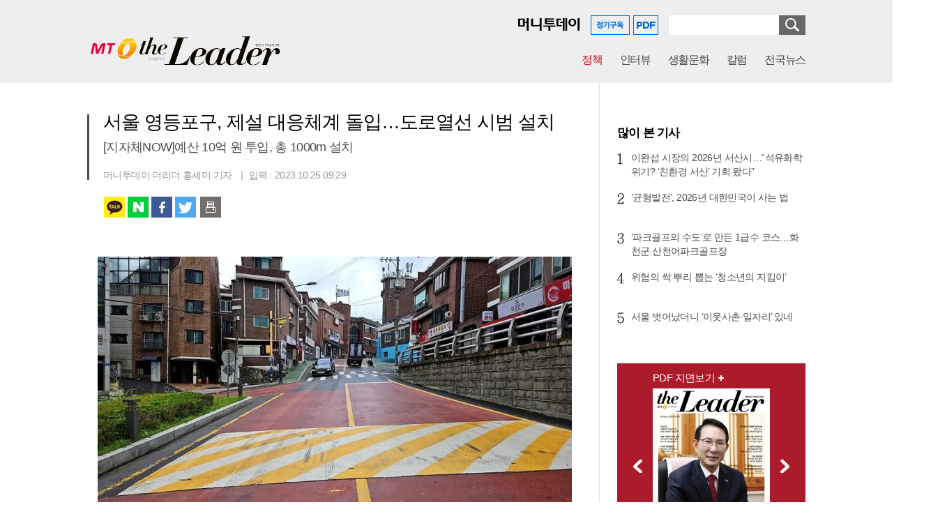

--- FILE ---
content_type: text/html; charset=EUC-KR
request_url: https://theleader.mt.co.kr/articleView.html?no=2023102509187854940&
body_size: 10294
content:
<!doctype html>
<html lang="ko">
<head>

    
    <meta charset="euc-kr">
    <meta http-equiv="Content-Type" content="text/html; charset=euc-kr">
    <meta http-equiv="X-UA-Compatible" content="IE=Edge">
    <meta name="naver-site-verification" content="035afc988fbab197dfbcc8eb6b3e5f377be860a7" />

    <!--2018-02-14 메타정보추가-->
    <meta name="google-site-verification" content="WuLUTXEblSMrqWS9ZNpvZSWQ4joR_IRkDt1BOX0v1i8"/>

    <meta property="og:image:width" content="1200"/>
    <meta property="og:image:height" content="630"/>

    
    <title>서울 영등포구, 제설 대응체계 돌입…도로열선 시범 설치 | 더리더(the Leader) 입법국정전문지</title>

    
	<meta property="og:title" content="서울 영등포구, 제설 대응체계 돌입…도로열선 시범 설치" />
	<meta property="og:type" content="article" />
	<meta property="og:site_name" content="더리더" />
	<meta property="og:url" content="https://theleader.mt.co.kr/articleView.html?no=2023102509187854940" />
	<meta property="og:description" name="description" content="서울 영등포구가 11월까지 제설 취약지역 3개소에 도로열선 설치 시범 사업을 추진한다.25일 구에 따르면 도로열선은 도로 포장면 7cm 아래에 전기열선을 설치하고 전기를 공급해 열선에서 발생한 열로 눈을 녹이는 자동 제설 시스템이다. 눈이 내려 기온이 내려가면 온도" />
	<meta property="og:image" content="https://menu.mt.co.kr/theleader/thumb/2023/10/06/2023102509187854940_1.jpg" />
	<meta property="article:published_time" content="2023-10-25T09:29:00+09:00" />
	<meta property="article:modified_time" content="2023-10-25T09:29:00+09:00" />
	<meta property="dable:author" content="홍세미" />
	<meta property="article:section" content="정책" />
	<meta property="article:section2" content="" />
	<meta property="dable:item_id" content="2023102509187854940" />
	<meta name="referrer" content="unsafe-url" />
	    <script type="text/javascript" src="https://menu.mt.co.kr/js/jquery-1.12.3.min.js"></script>

    <!-- 2019-02-08 -->
    <script type="text/javascript" src="https://menu.mt.co.kr/common/js/slick.js"></script>
    <link rel="stylesheet" type="text/css" href="https://menu.mt.co.kr/common/slick/css/slick.css"/>
    <link type="text/css" href="https://menu.mt.co.kr/common/paging/css/paging_type.css" rel="stylesheet"/>
    <!--  -->

    <link type="text/css" href="https://menu.mt.co.kr/nthereader/css/common.css?date=240927" rel="stylesheet"/>
    <script type="text/javascript">
        $(document).ready(function () {
            resizeFooter(); // 푸터

            // 검색어 엔터키
            $('#searchKwd').on('keyup', function (e) {
                if (e.keyCode == 13) {
                    chkSearchForm();
                }
            });
        });

        $(window).resize(function () {
            resizeFooter(); // 푸터
        });

        function chkSearchForm() {
            if ($.trim($('#searchKwd').val()) == '') {
                alert('검색어를 입력해 주십시오.');
                $('#searchKwd').focus();
            } else {
                document.searchForm.submit();
            }
        }

        // 푸터 하단에 맞추기
        function resizeFooter() {
            var winH = $(window).height();
            var conH = $('#container').height();
            var headerH = $('#header').height();
            var footerH = $('#footer').height();

            var mainHwin = (winH - headerH - footerH);

            if (mainHwin > conH) {
                $('#container').height(mainHwin);
            } else {
                $('#container').height('');
            }
        }

        // 조회수 업데이트(공통, ajax)
        function ajaxUpdateHitCnt(articleNo) {
            // 유효한 기사아이디일 경우에만 조회수 업데이트
            if (articleNo != '' && articleNo.length == 19) {
                $.ajax({
                    url: 'getDataByAjax.php',
                    data: 'mode=updateHitCnt&no=' + articleNo,
                    async: false,
                    dataType: 'html',
                    error: function (request, status, error) { returnStr = ''; },
                    success: function (response, status, request) { returnStr = response; },
                    complete: function () { }
                });
            }
        }
    </script>

    <!-- Google tag (gtag.js) -->
    <script async src="https://www.googletagmanager.com/gtag/js?id=G-5KHF0L58XV"></script>
    <script>
    window.dataLayer = window.dataLayer || [];
    function gtag(){dataLayer.push(arguments);}
    gtag('js', new Date());

    gtag('config', 'UA-22186599-61', {
            'dimension1': '홍세미'
        });
    gtag('config', 'G-5KHF0L58XV', {
            'dimension1': '홍세미'
        });
    </script>

    <!-- Dable 스크립트 시작 / 문의 support@dable.io -->
    <script>
        (function (d, a, b, l, e, _) {
            d[b] = d[b] || function () {(d[b].q = d[b].q || []).push(arguments)};
            e = a.createElement(l);
            e.async = 1;
            e.charset = 'utf-8';
            e.src = '//static.dable.io/dist/plugin.min.js';
            _ = a.getElementsByTagName(l)[0];
            _.parentNode.insertBefore(e, _);
        })(window, document, 'dable', 'script');
        dable('setService', 'theleader.mt.co.kr');
        dable('sendLogOnce');
    </script>
    <!-- Dable 스크립트 종료 / 문의 support@dable.io -->

</head>
<!--[if IE 8 ]>
<body id="theleader" class="ie8"> <![endif]-->
<!--[if IE 9 ]>
<body id="theleader" class="ie9"> <![endif]-->
<!--[if iIE]>-->
<body id="theleader"><!--<![endif]-->

<div id="wrap">
    <a class="skip" href="#content">본문영역 바로가기</a>
    <!-- header -->
    <div id="header">
        <div class="sizbx">
            <!-- logo -->
            <div class="logo">
                <a href="https://theleader.mt.co.kr"><img src="https://menu.mt.co.kr/nthereader/images/logo03.png?2001007" alt="입법국정전문지 the Leader"/></a>
            </div>
            <!-- gnb -->
            <div class="gnb">
                <ul class="group">
                    <!-- 2019-02-08 -->
                    <!--  -->
                    <li class="bundle on">
                        <a href="https://theleader.mt.co.kr/articleList.html?sec=L0201" class="tit">정책</a>
                    </li> <!-- 지자체 -->
                    <li class="bundle">
                        <a href="https://theleader.mt.co.kr/articleList.html?sec=L0101" class="tit">인터뷰</a>
                    </li> <!-- 정책 -->
                    <li class="bundle">
                        <a href="https://theleader.mt.co.kr/articleList.html?sec=L0301" class="tit">생활문화</a>
                    </li> <!-- 생활문화 -->
                    <li class="bundle">
                        <a href="https://theleader.mt.co.kr/articleList.html?sec=L0501" class="tit">칼럼</a>
                    </li> <!-- 칼럼 -->
                    <li class="bundle">
                        <a href="https://theleader.mt.co.kr/articleList.html?sec=L0701" class="tit">전국뉴스</a>
                        <div class="snb">
                            <div class="sizbx">
                                <ul class="group2  type2">
                                    
									<li class="bundle2"><a href="https://theleader.mt.co.kr/articleList.html?sec=L0701&pDepth=local1">서울</a></li>
									<li class="bundle2"><a href="https://theleader.mt.co.kr/articleList.html?sec=L0701&pDepth=local2">경기</a></li>
									<li class="bundle2"><a href="https://theleader.mt.co.kr/articleList.html?sec=L0701&pDepth=local3">인천</a></li>
									<li class="bundle2"><a href="https://theleader.mt.co.kr/articleList.html?sec=L0701&pDepth=local4">강원</a></li>
									<li class="bundle2"><a href="https://theleader.mt.co.kr/articleList.html?sec=L0701&pDepth=local5">세종·충북</a></li>
									<li class="bundle2"><a href="https://theleader.mt.co.kr/articleList.html?sec=L0701&pDepth=local6">대전·충남</a></li>
									<li class="bundle2"><a href="https://theleader.mt.co.kr/articleList.html?sec=L0701&pDepth=local7">전북</a></li>
									<li class="bundle2"><a href="https://theleader.mt.co.kr/articleList.html?sec=L0701&pDepth=local8">광주·전남</a></li>
									<li class="bundle2"><a href="https://theleader.mt.co.kr/articleList.html?sec=L0701&pDepth=local9">대구·경북</a></li>
									<li class="bundle2"><a href="https://theleader.mt.co.kr/articleList.html?sec=L0701&pDepth=local10">부산·경남</a></li>
									<li class="bundle2"><a href="https://theleader.mt.co.kr/articleList.html?sec=L0701&pDepth=local11">울산</a></li>
									<li class="bundle2"><a href="https://theleader.mt.co.kr/articleList.html?sec=L0701&pDepth=local12">제주</a></li>                                </ul>
                                <div class="cboth"></div>
                            </div>
                        </div>
                    </li>
                    <!--
                    <li class="bundle">
                        <a href="https://theleader.mt.co.kr/articleList.html?sec=L0800" class="tit">더리더POP                            <img src="https://menu.mt.co.kr/nthereader/images/bg_txtPop.png" alt="POP" style="margin-left:5px;"/></a>--> <!-- 170724 추가 -->
                        <!--<div class="snb">
                            <div class="sizbx">
                                <ul class="group2 type2">
                                    
			<li class="bundle2"><a href="https://theleader.mt.co.kr/articleList.html?sec=L0800&pDepth=L0801">정치</a></li>
			<li class="bundle2"><a href="https://theleader.mt.co.kr/articleList.html?sec=L0800&pDepth=L0802">사회</a></li>
			<li class="bundle2"><a href="https://theleader.mt.co.kr/articleList.html?sec=L0800&pDepth=L0803">경제</a></li>
			<li class="bundle2"><a href="https://theleader.mt.co.kr/articleList.html?sec=L0800&pDepth=L0804">국제</a></li>
			<li class="bundle2"><a href="https://theleader.mt.co.kr/articleList.html?sec=L0800&pDepth=L0805">문화</a></li>
			<li class="bundle2"><a href="https://theleader.mt.co.kr/articleList.html?sec=L0800&pDepth=L0806">IT과학</a></li>
			<li class="bundle2"><a href="https://theleader.mt.co.kr/articleList.html?sec=L0800&pDepth=L0807">연예</a></li>
			<li class="bundle2"><a href="https://theleader.mt.co.kr/articleList.html?sec=L0800&pDepth=L0808">스포츠</a></li>                                </ul>
                                <div class="cboth"></div>
                            </div>
                        </div>
                    </li>-->
                </ul>
            </div>
            <!--  검색 및 아이콘 -->
        </div>
        <div class="sizbx bxcn" style="height:28px;">
            <div class="lst_info">
                <ul class="group">
                    <li class="bundle" style="padding:4px 11px 0 0;">
                        <a href="https://www.mt.co.kr" target="_blank"><img src="https://menu.mt.co.kr/nthereader/images/logo_mt1.png" alt="머니투데이"/></a>
                    </li>
                    <li class="bundle"><a href="https://theleader.mt.co.kr/subscription.html">
                            <img src="https://menu.mt.co.kr/nthereader/images/btn_subscribe.png" alt="정기구독"/></a></li>
                    <li class="bundle"><a href="https://theleader.mt.co.kr/pdf.html">
                            <img src="https://menu.mt.co.kr/nthereader/images/btn_pdf.png" alt="PDF"/></a></li>
                </ul>
                <div class="hsearch">
                    <form name="searchForm" method="GET" action="./search.html">
                        <fieldset>
                            <legend>검색</legend>
                            <input type="text" name="searchKwd" id="searchKwd" value="" class="int"/>
                            <button type="button" class="btn_search" onclick="javascript:chkSearchForm();">
                                <span>검색</span></button>
                        </fieldset>
                    </form>
                </div>
                <!-- float 해제 -->
                <div class="cboth"></div>
            </div>
            <!-- float 해제 -->
            <div class="cboth"></div>
        </div>
    </div>
    <!--// header -->
    <!-- container -->
    <div id="container" class="sizbx bgline" style="padding-bottom:70px;">
    <!-- 트위터/페북 js -->
    <script type="text/javascript">
        function goTweet() {
            var txt = '서울 영등포구, 제설 대응체계 돌입…도로열선 시범 설치 #MToday';
            var arg = 'https://theleader.mt.co.kr/articleView.html?no=2023102509187854940';
            window.open(encodeURI("https://twitter.com/share?url=" + arg + "&text=") + encodeURIComponent(txt), "tweetPop", "width=486, height=286,scrollbars=yes");
            fb_form.mode.value = 'tweet';
            fb_form.target = 'hiddenframe';
            fb_form.submit();
        }

        function goFacebook(arg) {
            window.open("https://www.facebook.com/sharer.php?u=" + arg, "", "width=486, height=286");
            fb_form.mode.value = 'like';
            fb_form.target = 'hiddenframe';
            fb_form.submit();
        }
    </script>

    <!-- content -->
    <div id="content" class="w710 mgt20">
        <div id="article">
            <div class="topbx">
                <!-- 제목 -->
                <h1>서울 영등포구, 제설 대응체계 돌입…도로열선 시범 설치</h1>
                <h2>[지자체NOW]예산 10억 원 투입, 총 1000m 설치</h2>                <div class="info">
                    <div class="infobx">
                        머니투데이 더리더 홍세미 기자                                                <span class="bar"></span>입력 : 2023.10.25 09:29                    </div>
                </div>
            </div>
            <!-- 공유 -->
            <ul class="share1">
                <li class="kt"><a href="javascript:_shareToSNS.kakaoLink();">카카오톡</a></li>
                <li class="nb"><a href="javascript:_shareToSNS.naverBlog();">네이버 블로그</a></li>
                <li class="fa"><a href="javascript:_shareToSNS.facebook();">페이스북</a></li>
                <li class="tw"><a href="javascript:_shareToSNS.twitter();">트위터</a></li>
                <li class="prt"><a href="javascript:article_print('2023102509187854940');">인쇄하기</a></li>
            </ul>
            <!-- article_view -->
            <div class="article_view">
                <!-- 기사내용 -->
                <div class="view_text">
                    <!-- 편집자주 -->
                                        <div id="textBody" itemprop="articleBody">
                        <table class="article_photo center"><tbody><tr><td class="img"><IMG style="float:; margin:0 auto;display:block;" src="https://menu.mt.co.kr/theleader/thumb/2023/10/06/2023102509187854940_1.jpg?rnd=33013" width="680" height="383"></td></tr><tr><td class="desc">▲도로열선 설치 예정 구간인 영등포본동 고추말길/사진제공=영등포구청</td></tr></tbody></table><div class="article_inner_advertising"></div>서울 영등포구가 11월까지 제설 취약지역 3개소에 도로열선 설치 시범 사업을 추진한다.<br><br>25일 구에 따르면 도로열선은 도로 포장면 7cm 아래에 전기열선을 설치하고 전기를 공급해 열선에서 발생한 열로 눈을 녹이는 자동 제설 시스템이다. 눈이 내려 기온이 내려가면 온도와 습도를 감지하는 센서가 자동으로 작동된다.<br><br>구는 올해 1월부터 6월까지 지역 내 급경사지, 제설 취약지역에 대해 전수조사를 실시했다. 겨울철 도로 결빙으로 미끄럼 사고 위험이 높은 △영등포본동 고추말길, 580m(영신로9길 1~영신로9길 25) △도림동 도림성당, 160m(도영로 22길 22~도영로 80) △대림1동 경사로, 260m (대림로 136~디지털로69길 13) 3곳을 도로열선 시범 설치 장소로 선정했다.<br><br>구는 올해 예산 10억 원을 투입해 시범 사업을 실시하고 안전성, 효율성, 유지관리 비용 등 도로열선 설치 효과를 분석해 사업을 확대할 계획이다.<br><br>이외에도 구는 겨울철 제설 대책의 일환으로 △자동염수분사 장치, 제설제 살포기 등 제설 장비 확보 △제설 매뉴얼 보완 △민간 제설용역 시행 등 진행해 제설 초동대응 능력을 향상하고 구민들의 피해 최소화에 노력을 기울인다.<br><br>최호권 영등포구청장은 "도로열선은 전기료에 비해 제설 효과가 뛰어나 강설 시 도로 결빙을 예방하고 염화칼슘 사용으로 발생하는 환경 오염을 줄이는 효과도 있다"며 "한파, 폭설 등 겨울철 각종 사고를 예방하고 구민의 안전을 확보하기 위해 체계적이고 빈틈없는 제설 대책에 앞장서겠다"라고 덧붙였다.                    </div>

                                            <span class="cmsemail">
                            <a href="mailto:semi4094@mt.co.kr">semi4094@mt.co.kr</a>
                        </span>
                                        <div class="copyright"><저작권자 &copy; ‘입법국정전문지’ 더리더(the Leader). 무단전재 및 재배포, AI학습 이용 금지></div>

                    <!-- 한국기획 광고대행사 스크립트 2018.05.28 ask 특정업체기사만 노출되는 광고 -->
                    <br>
                    <script src="https://kbar.kr/ad/impr.js.php?pi=MTI=" charset="utf-8"></script>

                </div>
                <!--// 기사내용 -->
            </div>
            <!--// article_view -->
            <div class="info2">
                <div class="lgroup">
                    <!-- 공유 --><!-- 수정 181004 세종 -->
                    <ul class="share2">
                        <li class="kt"><a href="javascript:_shareToSNS.kakaoLink();">카카오톡</a></li>
                        <li class="nb"><a href="javascript:_shareToSNS.naverBlog();">네이버 블로그</a></li>
                        <li class="fa"><a href="javascript:_shareToSNS.facebook();">페이스북</a></li>
                        <li class="tw"><a href="javascript:_shareToSNS.twitter();">트위터</a></li>
                        <li class="prt">
                            <a href="javascript:article_print('2023102509187854940');">인쇄하기</a>
                        </li>
                    </ul>
                </div>
                <div class="rgroup">
                    <a href="./articleList.html?sec=L0201&pDepth=&page=1" class="btn_list">목록</a>
                </div>
                <!-- float 해제 -->
                <div class="cboth"></div>
            </div>

            <!-- /* 본문 플로팅 - 인라이플 */ -->
            <div class="article_floting_advertising">
                <!-- 광고주석 200924.04 -->
                <!--<script type="text/javascript" src="//ads.mtgroup.kr/RealMedia/ads/adstream_jx.ads/theleder_pc/news@x05"></script>-->
            </div>
            <!-- /* 바이라인 하단 인피니트 피드 - 데이블 */ -->
            <div class="mgt80">
                <!-- 광고주석 200924.08 -->
                <!--<script type="text/javascript" src="//ads.mtgroup.kr/RealMedia/ads/adstream_jx.ads/theleder_pc/news@Middle"></script>-->
            </div>

        </div>
    </div>
    <!--// content -->

    <!-- aside -->
<div id="aside" class="w270 mgt17">
                <!-- 광고주석 200924.02 -->
        <!--<div style="padding-left: 10px;"><script type="text/javascript" src="//ads.mtgroup.kr/RealMedia/ads/adstream_jx.ads/theleder_pc/news@Right"></script></div>-->
    
    <!-- 기획취재 오른쪽 배너 영역 -->
    <div class="abundle sub" style="display:none;">
        <ul class="ar_advertising">
	
					<li><a href="https://theleader.mt.co.kr/hotIssueList.html?sec=L9009"><img src="https://menu.mt.co.kr/theleader/hotissue_img/L9009_pc.jpg?5760" alt="커버스토리, 열린정책 소통합시다" /></a></li>
		
					<li><a href="https://theleader.mt.co.kr/hotIssueList.html?sec=L9040"><img src="https://menu.mt.co.kr/theleader/hotissue_img/L9040_pc.png?3722" alt="공보 라운드테이블" /></a></li>
		
					<li><a href="https://theleader.mt.co.kr/hotIssueList.html?sec=L9027"><img src="https://menu.mt.co.kr/theleader/hotissue_img/L9027_pc.jpg?1192" alt="심층리포트" /></a></li>
		
					<li><a href="https://theleader.mt.co.kr/hotIssueList.html?sec=L9039"><img src="https://menu.mt.co.kr/theleader/hotissue_img/L9039_pc.png?4412" alt="문화충전소" /></a></li>
		
					<li><a href="https://theleader.mt.co.kr/hotIssueList.html?sec=L9038"><img src="https://menu.mt.co.kr/theleader/hotissue_img/L9038_pc.png?7034" alt="우리 지역 명품 먹거리" /></a></li>
		
					<li><a href="https://theleader.mt.co.kr/hotIssueList.html?sec=L9037"><img src="https://menu.mt.co.kr/theleader/hotissue_img/L9037_pc.png?4482" alt="&#039;체험&#039; 세상을 바꾸는 정책" /></a></li>
		
					<li><a href="https://theleader.mt.co.kr/hotIssueList.html?sec=L9036"><img src="https://menu.mt.co.kr/theleader/hotissue_img/L9036_pc.jpg?7859" alt="주목! 서울시의회 조례" /></a></li>
		
					<li><a href="https://theleader.mt.co.kr/hotIssueList.html?sec=L9041"><img src="https://menu.mt.co.kr/theleader/hotissue_img/L9041_pc.png?277" alt="지방의회 톡&amp;토픽" /></a></li>
		
					<li><a href="https://theleader.mt.co.kr/hotIssueList.html?sec=L9035"><img src="https://menu.mt.co.kr/theleader/hotissue_img/L9035_pc.jpg?7421" alt="구청장24시" /></a></li>
		
					<li><a href="https://theleader.mt.co.kr/hotIssueList.html?sec=L9033"><img src="https://menu.mt.co.kr/theleader/hotissue_img/L9033_pc.jpg?5160" alt="조례안으로 본 민선8기 지방의회" /></a></li>
		
					<li><a href="https://theleader.mt.co.kr/hotIssueList.html?sec=L9032"><img src="https://menu.mt.co.kr/theleader/hotissue_img/L9032_pc.jpg?1078" alt="전국축제자랑" /></a></li>
		
					<li><a href="https://theleader.mt.co.kr/hotIssueList.html?sec=L9030"><img src="https://menu.mt.co.kr/theleader/hotissue_img/L9030_pc.jpg?1845" alt="지방의회 All about" /></a></li>
		
					<li><a href="https://theleader.mt.co.kr/hotIssueList.html?sec=L9029"><img src="https://menu.mt.co.kr/theleader/hotissue_img/L9029_pc.jpg?9012" alt="제6회 대한민국 지방자치 정책대상" /></a></li>
		
					<li><a href="https://theleader.mt.co.kr/hotIssueList.html?sec=L9042"><img src="https://menu.mt.co.kr/theleader/hotissue_img/L9042_pc.png?8560" alt="청년, 지역을 택하다" /></a></li>
		
					<li><a href="https://theleader.mt.co.kr/hotIssueList.html?sec=L9043"><img src="https://menu.mt.co.kr/theleader/hotissue_img/L9043_pc.png?7536" alt="파크골프, 지역활력 엔진으로!" /></a></li>
		</ul>    </div>
    <!-- 많이 본 기사 -->
    <div class="abundle mgt25 ">
        				<div class="alst_tab">
					<h3 class="atit1">많이 본 기사</h3>
					<ol class="lst_best mgt15">
						
						<li><span class="num n1">1</span><span class="subject"><a href="./articleView.html?no=2026010209087895753">이완섭 시장의 2026년 서산시…“석유화학 위기? ‘친환경 서산’ 기회 왔다”</a></span></li>
						<li><span class="num n2">2</span><span class="subject"><a href="./articleView.html?no=2026010213437816285">‘균형발전’, 2026년 대한민국이 사는 법</a></span></li>
						<li><span class="num n3">3</span><span class="subject"><a href="./articleView.html?no=2026010117187828538">‘파크골프의 수도’로 만든 1급수 코스…화천군 산천어파크골프장</a></span></li>
						<li><span class="num n4">4</span><span class="subject"><a href="./articleView.html?no=2026010210077862312">위험의 싹 뿌리 뽑는 ‘청소년의 지킴이’</a></span></li>
						<li><span class="num n5">5</span><span class="subject"><a href="./articleView.html?no=2025123115437877325">서울 벗어났더니 ‘이웃사촌·일자리’ 있네</a></span></li>					</ol>
				</div>    </div>

                <div class="mgt37" style="padding-left:10px;">
            <!-- 광고주석 200924.06 -->
            <!--<script type="text/javascript" src="//ads.mtgroup.kr/RealMedia/ads/adstream_jx.ads/theleder_pc/news@Right1"></script>-->
        </div>
        
    <!-- pdf 지면보기 -->
    <div class="abundle mgt37">
        					
<script type="text/javascript">
	$(document).ready(function(){
		// 첫 이미지 보여주기
		$('#ImagePdfArea li:first').show();

		// 앞/뒤 이동
		$('#ImagePdfArea button').on('click', function() {
			var strDirection	= $(this).attr('class');
			var strCurrentImgId	= $('#ImagePdfArea li:visible').attr('id');
			var intCurrentImgNo	= parseInt(strCurrentImgId.replace('pdfList', ''));
			var intTotalImgCnt	= ($('#ImagePdfArea li').length - 1);
		
			if(strDirection == 'prev') {
				var moveImgNo = ((intCurrentImgNo - 1) < 0)? intTotalImgCnt : (intCurrentImgNo - 1);
			} else {
				var moveImgNo = ((intCurrentImgNo + 1) > intTotalImgCnt)? 0 : (intCurrentImgNo + 1);
			}

			$('#ImagePdfArea li').hide();
			$('#pdfList' + moveImgNo).show();
		});
	});

	function popPdfon(arg)
	{
		window.open('/fpaper/index.html?arg='+arg,'','width=944,height=700');
	}
</script>

<div class="lst_lolthum" id="ImagePdfArea">
	<a href="https://theleader.mt.co.kr/pdf.html" class="more">PDF 지면보기</a>
	<ul class="group">
		
			<li class="bundle" id="pdfList0" style="display:none;">
				<span class="thum"><a href="/pdf.html"><img src="https://menu.mt.co.kr/theleader/pdf/2026/01/theleader_pdf_202601010748438790.jpg" alt="더리더pdf이미지"></a></span>
				<span class="num">2026년 01월 호</span>
			</li>	
		
			<li class="bundle" id="pdfList1" style="display:none;">
				<span class="thum"><a href="/pdf.html"><img src="https://menu.mt.co.kr/theleader/pdf/2025/12/theleader_pdf_202512010024554500.jpg" alt="더리더pdf이미지"></a></span>
				<span class="num">2025년 12월 호</span>
			</li>	
		
			<li class="bundle" id="pdfList2" style="display:none;">
				<span class="thum"><a href="/pdf.html"><img src="https://menu.mt.co.kr/theleader/pdf/2025/11/theleader_pdf_202511021309379659.jpg" alt="더리더pdf이미지"></a></span>
				<span class="num">2025년 11월 호</span>
			</li>	
			</ul>
	<button type="button" class="prev"><span>이전</span></button>
	<button type="button" class="next"><span>다음</span></button>
</div>    </div>

    <!-- 최신기사 -->
    <div class="abundle mgt37">
        				<h3 class="atit1">최신기사</h3>
				<div class="alst_type3 mgt12">
					<ul class="group">
						
					<li class="bundle">
                        <span class="thum">
                            <a href="./articleView.html?no=2026010117187828538" style="background-image:url(https://menu.mt.co.kr/theleader/thumb/2026/01/06/2026010117187828538_1.jpg/dims/resize/234x/optimize/)">
                                <img src="https://menu.mt.co.kr/theleader/thumb/2026/01/06/2026010117187828538_1.jpg/dims/resize/234x/optimize/" alt="image" /><span class="edge1"></span>
                            </a>
                        </span>
						<p class="subject"><a href="./articleView.html?no=2026010117187828538">‘파크골프의 수도’로 만든 1급수 코스…화천군 산천어파크골프장</a></p>
					</li>
					<li class="bundle">
                        <span class="thum">
                            <a href="./articleView.html?no=2026010213537868092" style="background-image:url(https://menu.mt.co.kr/theleader/thumb/2026/01/06/2026010213537868092_1.jpg/dims/resize/234x/optimize/)">
                                <img src="https://menu.mt.co.kr/theleader/thumb/2026/01/06/2026010213537868092_1.jpg/dims/resize/234x/optimize/" alt="image" /><span class="edge1"></span>
                            </a>
                        </span>
						<p class="subject"><a href="./articleView.html?no=2026010213537868092">‘기업의, 기업에 의한, 기업을 위한’ 대구</a></p>
					</li>
					<li class="bundle">
                        <span class="thum">
                            <a href="./articleView.html?no=2026010609267810086" style="background-image:url(https://menu.mt.co.kr/theleader/thumb/2026/01/06/2026010609267810086_6.jpg/dims/resize/234x/optimize/)">
                                <img src="https://menu.mt.co.kr/theleader/thumb/2026/01/06/2026010609267810086_6.jpg/dims/resize/234x/optimize/" alt="image" /><span class="edge1"></span>
                            </a>
                        </span>
						<p class="subject"><a href="./articleView.html?no=2026010609267810086">관광 제주, 내국인 줄고 외국인 느는 이유</a></p>
					</li>
					<li class="bundle">
                        <span class="thum">
                            <a href="./articleView.html?no=2026010213437816285" style="background-image:url(https://menu.mt.co.kr/theleader/thumb/2026/01/06/2026010213437816285_1.jpg/dims/resize/234x/optimize/)">
                                <img src="https://menu.mt.co.kr/theleader/thumb/2026/01/06/2026010213437816285_1.jpg/dims/resize/234x/optimize/" alt="image" /><span class="edge1"></span>
                            </a>
                        </span>
						<p class="subject"><a href="./articleView.html?no=2026010213437816285">‘균형발전’, 2026년 대한민국이 사는 법</a></p>
					</li>
					<li class="bundle">
                        <span class="thum">
                            <a href="./articleView.html?no=2026010209237859068" style="background-image:url(https://menu.mt.co.kr/theleader/thumb/2026/01/06/2026010209237859068_1.jpg/dims/resize/234x/optimize/)">
                                <img src="https://menu.mt.co.kr/theleader/thumb/2026/01/06/2026010209237859068_1.jpg/dims/resize/234x/optimize/" alt="image" /><span class="edge1"></span>
                            </a>
                        </span>
						<p class="subject"><a href="./articleView.html?no=2026010209237859068">‘헌법개정’, 진정한 지방자치가 사는 법</a></p>
					</li>
					<li class="bundle">
                        <span class="thum">
                            <a href="./articleView.html?no=2026010216037817207" style="background-image:url(https://menu.mt.co.kr/theleader/thumb/2026/01/06/2026010216037817207_2.jpg/dims/resize/234x/optimize/)">
                                <img src="https://menu.mt.co.kr/theleader/thumb/2026/01/06/2026010216037817207_2.jpg/dims/resize/234x/optimize/" alt="image" /><span class="edge1"></span>
                            </a>
                        </span>
						<p class="subject"><a href="./articleView.html?no=2026010216037817207">‘5극3특’, 한반도 방방곡곡이 사는 법</a></p>
					</li>
					<li class="bundle">
                        <span class="thum">
                            <a href="./articleView.html?no=2026010210077862312" style="background-image:url(https://menu.mt.co.kr/theleader/thumb/2026/01/06/2026010210077862312_1.jpg/dims/resize/234x/optimize/)">
                                <img src="https://menu.mt.co.kr/theleader/thumb/2026/01/06/2026010210077862312_1.jpg/dims/resize/234x/optimize/" alt="image" /><span class="edge1"></span>
                            </a>
                        </span>
						<p class="subject"><a href="./articleView.html?no=2026010210077862312">위험의 싹 뿌리 뽑는 ‘청소년의 지킴이’</a></p>
					</li>
					<li class="bundle">
                        <span class="thum">
                            <a href="./articleView.html?no=2026010210027859458" style="background-image:url(https://menu.mt.co.kr/theleader/thumb/2026/01/06/2026010210027859458_1.jpg/dims/resize/234x/optimize/)">
                                <img src="https://menu.mt.co.kr/theleader/thumb/2026/01/06/2026010210027859458_1.jpg/dims/resize/234x/optimize/" alt="image" /><span class="edge1"></span>
                            </a>
                        </span>
						<p class="subject"><a href="./articleView.html?no=2026010210027859458">댕댕이·대학생·러너도 ‘우리 동네 지킴이’</a></p>
					</li>
					<li class="bundle">
                        <span class="thum">
                            <a href="./articleView.html?no=2025123115437877325" style="background-image:url(https://menu.mt.co.kr/theleader/thumb/2025/12/06/2025123115437877325_1.jpg/dims/resize/234x/optimize/)">
                                <img src="https://menu.mt.co.kr/theleader/thumb/2025/12/06/2025123115437877325_1.jpg/dims/resize/234x/optimize/" alt="image" /><span class="edge1"></span>
                            </a>
                        </span>
						<p class="subject"><a href="./articleView.html?no=2025123115437877325">서울 벗어났더니 ‘이웃사촌·일자리’ 있네</a></p>
					</li>
					<li class="bundle">
                        <span class="thum">
                            <a href="./articleView.html?no=2026010209177833670" style="background-image:url(https://menu.mt.co.kr/theleader/thumb/2026/01/06/2026010209177833670_1.jpg/dims/resize/234x/optimize/)">
                                <img src="https://menu.mt.co.kr/theleader/thumb/2026/01/06/2026010209177833670_1.jpg/dims/resize/234x/optimize/" alt="image" /><span class="edge1"></span>
                            </a>
                        </span>
						<p class="subject"><a href="./articleView.html?no=2026010209177833670">“언제나 내 편” 국민지킴이 마음의 쉼터</a></p>
					</li>					</ul>
					<!-- float 해제 -->
					<div class="cboth"></div>
				</div>
    </div>

                <div class="mgt30" style="padding-left: 10px;">
            <!-- 광고주석 200924.09 -->
            <!--<script type="text/javascript" src="//ads.mtgroup.kr/RealMedia/ads/adstream_jx.ads/theleder_pc/news@Bottom"></script>-->
        </div>
    
    </div>    <!--// aside -->

    <!-- float 해제 -->
    <div class="cboth"></div>

    <script src="//developers.kakao.com/sdk/js/kakao.min.js"></script>
    <script>
        Kakao.init('010094f030d06245c56634ea856e6f3d');
        var _shareToSNS = {
            init: function (params) {
                this.snsTitle = params['title'];
                this.snsUrl = params['url'];
                this.snsDescription = params['description'];
                this.snsImage = params['image'];
                this.mobileCheck = params['mobileCheck'];
                this.poupOptionType = '_blank';
                this.poupOptionSize = 'width=500, height=500';
                this.poupOptionEtc = 'resizable=no, scrollbars=yes, status=no';
            },
            naverBlog: function () {
                window.open("https://share.naver.com/web/shareView.nhn?url=" + encodeURI(encodeURIComponent(_shareToSNS.snsUrl)) + "&title=" + encodeURI(_shareToSNS.snsTitle), _shareToSNS.poupOptionType, _shareToSNS.poupOptionSize + ' ' + _shareToSNS.poupOptionEtc);
            },
            kakaoStory: function () {
                window.open('https://story.kakao.com/share?url=' + _shareToSNS.snsUrl, _shareToSNS.poupOptionType, _shareToSNS.poupOptionSize);
            },
            kakaoLink: function () {
                if (_shareToSNS.mobileCheck == "web") {
                    alert("모바일에서 이용 가능합니다.");
                    return;
                }

                Kakao.Link.sendDefault({
                    objectType: 'feed',
                    content: {
                        title: _shareToSNS.snsTitle,
                        description: _shareToSNS.snsDescription,
                        imageUrl: _shareToSNS.snsImage,
                        link: {
                            mobileWebUrl: _shareToSNS.snsUrl,
                            webUrl: _shareToSNS.snsUrl
                        }
                    },
                    buttons: [
                        {
                            title: '웹으로 보기',
                            link: {
                                mobileWebUrl: _shareToSNS.snsUrl,
                                webUrl: _shareToSNS.snsUrl
                            }
                        }
                    ]
                });
            },
            facebook: function () {
                window.open('https://www.facebook.com/sharer.php?u=' + _shareToSNS.snsUrl, _shareToSNS.poupOptionType, _shareToSNS.poupOptionSize);
            },
            twitter: function () {
                window.open(encodeURI("https://twitter.com/share?url=" + _shareToSNS.snsUrl + "&text=") + encodeURIComponent(_shareToSNS.snsTitle), _shareToSNS.poupOptionType, _shareToSNS.poupOptionSize);
            }
        }

            
        
        // 공통정보
        var arrShareToSNSParams = [];
        arrShareToSNSParams['title'] = '서울 영등포구, 제설 대응체계 돌입…도로열선 시범 설치';
        arrShareToSNSParams['url'] = 'https://theleader.mt.co.kr/articleView.html?no=2023102509187854940';
        arrShareToSNSParams['description'] = '서울 영등포구가 11월까지 제설 취약지역 3개소에 도로열선 설치 시범 사업을 추진한다.25일 구에 따르면 도로열선은 도로 포장면 7cm 아래에 전기열선을 설치하고 전기를 공급해 열선에서 발생한 열로 눈을 녹이는 자동 제설 시스템이다. 눈이 내려 기온이 내려가면 온도';
        arrShareToSNSParams['image'] = 'https://menu.mt.co.kr/theleader/thumb/2023/10/06/2023102509187854940_1.jpg';
        arrShareToSNSParams['mobileCheck'] = 'web';

        _shareToSNS.init(arrShareToSNSParams);

        //프린트
        function article_print(gid) {
            if (!gid) {
                return false;
            } else {
                window.open('https://theleader.mt.co.kr/newsPrint.html?no=' + gid, 'printpop', 'toolbar=0,scrollbars=0,width=720,height=600,scrollbars=yes,resizable=yes,left=0,top=0');
            }
        }
    </script>

    <!-- PV체크 태그추가 211006-->
        <script type="text/javascript"src="https://ads.mtgroup.kr/RealMedia/ads/adstream_jx.ads/theleder_pc/news@x96"></script>



    <!-- // 좌측 날개 - 자체운영 -->
    <div class="left_wing_advertising">
        <!-- 광고주석 200924.01 -->
        <!--<script type="text/javascript" src="//ads.mtgroup.kr/RealMedia/ads/adstream_jx.ads/theleder_pc/news@x01"></script>-->
    </div>

    <!-- // 우측 날개 - 디온미디어 -->
    <div class="right_wing_advertising">
        <!-- 광고주석 200924.03 -->
        <!--
        <script async="async" type="text/javascript" src="//static.criteo.net/js/ld/publishertag.js"></script>
        <div id="criteo_slot_1527102"></div>
        -->
        <script>
            !function(){
                /* CONFIG CRITEO ZONE ID, SLOT DIV ID, PASSBACK */
                var criteoZoneId = "1527102";
                var criteoSlotId = "criteo_slot_1527102";
                var passback = function () {
                    var width = "160", height = "600";
                    var div = document.getElementById(criteoSlotId);
                    if (div) { var ifr = document.createElement('iframe'); ifr.setAttribute("id", criteoSlotId+"_iframe"), ifr.setAttribute("frameborder","0"), ifr.setAttribute("allowtransparency","true"), ifr.setAttribute("hspace","0"), ifr.setAttribute("marginwidth","0"), ifr.setAttribute("marginheight","0"), ifr.setAttribute("scrolling","no"), ifr.setAttribute("vspace","0"), ifr.setAttribute("width", width), ifr.setAttribute("height", height);
                    div.appendChild(ifr);
                    var htmlcode = "<html><head></head><body><scr"+"ipt type=\"text/javascript\">google_ad_client = \"ca-pub-3533864070776314\";/* DON_theleader_rightSkycraper_160_600 */google_ad_slot = \"DON_theleader_rightSkycraper_160_600\";google_ad_width = 160;google_ad_height = 600;google_override_format = \"true\";</scr"+"ipt><scr"+"ipt type=\"text/javascript\" src=\"//pagead2.googlesyndication.com/pagead/show_ads.js\"></scr"+"ipt></body></html>";
                    var ifrd = ifr.contentWindow.document; ifrd.open(); ifrd.write(htmlcode); ifrd.close(); }
                }
                var CriteoAdUnits = { "placements": [{ "slotid": criteoSlotId, "zoneid": criteoZoneId }]};
                window.Criteo = window.Criteo || {}; window.Criteo.events = window.Criteo.events || [];
                var processCdbBid = function() {
                    var bids = Criteo.GetBidsForAdUnit(criteoSlotId);
                    if (bids.length > 0) {
                        var bidFound = bids[0]; Criteo.RenderAd({ bidId: bidFound.id, containerId: bidFound.impressionId });
                    } else { passback(); }
                };
                Criteo.events.push(function() { Criteo.RequestBids(CriteoAdUnits, processCdbBid, 2000);});
            }();
        </script>
    </div>

    <!-- // 우측 플로팅 - 애드티브 -->
    <div class="right_bottom_advertising">
        <!-- 광고주석 200924.10 -->
        <!--<script type="text/javascript" src="//ads.mtgroup.kr/RealMedia/ads/adstream_jx.ads/theleder_pc/news@Position2"></script>-->
    </div>

    <!-- // 아이커버 - 인라이플 -->
    <div class="right_bottom_cover_advertising">
        <!-- 광고주석 200924.11 -->
        <!--<script type="text/javascript" src="//ads.mtgroup.kr/RealMedia/ads/adstream_jx.ads/theleder_pc/news@Position3"></script>-->
    </div>


    <script type="text/javascript">
        $(document).ready(function () {
            var floatPosition = parseInt($("#floatMenu").css('top'));
            $(window).scroll(function () {
                var scrollTop = $(window).scrollTop() - 139;
                if (scrollTop >= floatPosition) {
                    $("#floatMenu").css('top', scrollTop).css('z-index', '999');
                } else {
                    $("#floatMenu").css('top', floatPosition).css('z-index', '1');
                }
            }).scroll();
        });
    </script>
    <!-- //광고-2 좌측 여백 배너 -->

</div>
<!--// container -->
<!-- footer -->
<div id="footer">
    <div class="bxcn sizbx" style="padding:26px 0 25px;">
        <!-- 로고 -->
        <div class="flogo"><img src="https://menu.mt.co.kr/nthereader/images/flogo03.png?201007" alt="입법국정전문지 the Leader"/>
        </div>
        <!-- 링크 -->
        <div class="bxcn">
            <div class="lgroup">
                <ul class="info">
                    <li><a href="https://theleader.mt.co.kr/introduce.html">더리더 소개</a></li>
                    <li><a href="https://theleader.mt.co.kr/subscription.html">정기구독</a></li>
                    <li><a href="https://www.mt.co.kr/company/info/privacy.htm" style="color:#F54141;" target="_blank">개인정보처리방침</a></li>
                    <li><a href="https://theleader.mt.co.kr/adInfo.html">광고안내</a></li>
                    <li><a href="mailto:theleader@mt.co.kr">기사제보</a></li>
                </ul>
                <!-- float 해제 -->
                <div class="cboth"></div>
            </div>
            <div class="rgroup">
                <div class="rellink">
                    <ul>
                        <li><a href="https://www.mt.co.kr" target="_blank">머니투데이</a></li>
                        <li><a href="http://www.mtn.co.kr" target="_blank">MTN</a></li>
                        <li><a href="https://www.starnewskorea.com" target="_blank">스타뉴스</a></li>
                        <li><a href="https://www.newsis.com" target="_blank">뉴시스</a></li>
                        <li><a href="https://www.news1.kr" target="_blank">news1</a></li>
                        <li><a href="https://www.zdnet.co.kr" target="_blank">지디넷</a></li>
                        <li><a href="https://www.moneys.co.kr" target="_blank">머니S</a></li>
                        <li><a href="http://www.thebell.co.kr" target="_blank">thebell</a></li>
                        <li><a href="https://www.mt.co.kr/the300" target="_blank">the300</a></li>
                        <li><a href="https://thel.mt.co.kr" target="_blank">theL</a></li>
                    </ul>
                    <!-- float 해제 -->
                    <div class="cboth"></div>
                </div>
            </div>
            <!-- float 해제 -->
            <div class="cboth"></div>
            <!-- logo copy -->
            <div class="copyright">
                <p class="txt">머니투데이&nbsp;&nbsp;&nbsp;&nbsp;서울시 종로구 청계천로 11(서린동, 청계한국빌딩)<br/>제호 : 입법국정전문지
                    더리더(the Leader)&nbsp;&nbsp;&nbsp;&nbsp;발행인&nbsp;&middot;&nbsp;편집인 : 강호병&nbsp;&nbsp;&nbsp;&nbsp;편집장 : 서동욱, 이상배<br/>등록번호 : 서울 아04868&nbsp;&nbsp;&nbsp;&nbsp;등록 발행일 : 2017.12.12<br/>문의 : 02)724-7748&nbsp;&nbsp;&nbsp;청소년보호책임자 : 신택균</p>
                <p class="copy">COPYRIGHT &copy; the Leader ALL RIGHTS RESERVED</p>
            </div>

            <!-- float 해제 -->
            <div class="cboth"></div>
        </div>

        <a href="https://www.inc.or.kr/" target="_blank" style="position:absolute; bottom:28px; right:0;"><img
                    src="https://menu.mt.co.kr/nthereader/images/fBnr2.png" alt="인터넷신문윤리위원회 윤리강령을 준수합니다"/></a>
    </div>
</div>
<!--// footer -->
</div>


<script type="text/javascript" src="https://wcs.naver.net/wcslog.js"></script>
<script type="text/javascript">
    if (!wcs_add) var wcs_add = {};
    wcs_add["wa"] = "66272a57d127c8";
    wcs_do();
</script>

</body>
</html>

<script type="text/javascript">
    // $(document).ready 에 포함된 resizeFooter() 실행안되는 경우가 있음. 맨 하단에서 강제실행되도록 추가(@dotorinamu)
    resizeFooter();
</script>

--- FILE ---
content_type: text/css
request_url: https://menu.mt.co.kr/nthereader/css/base.css
body_size: 630
content:
@charset "utf-8";

body {margin:0; padding:0; font-family:'맑은고딕','Malgun Gothic','돋움',dotum,sans-serif; font-size:12px; line-height:130%; color:#000;}
hr {display:none;}
img {border:none; vertical-align:middle;}
ul, ol, dl {padding:0; margin:0; list-style:none;}
li, dt, dd {padding:0; margin:0;}
p {padding:0; margin:0;}
h1, h2, h3, h4, h5 {padding:0; margin:0;}
table {border-collapse:collapse;}
th,td {padding:0;}
caption, legend {display:none;}
fieldset {margin:0; padding:0; border:none;}
a:link {text-decoration:none;}
a:visited {text-decoration:none;}
a:hover,
a:focus,
a:hover strong,
a:focus strong {text-decoration:underline;}
input, textarea, select {margin:0; padding:0; font-family:'맑은고딕','Malgun Gothic','돋움',dotum,sans-serif; font-size:12px; color:#000;}
input[type='text'], input[type='password'], input[type='file'], select, textarea {background:#fff; border:1px solid #90897e; border-right:1px solid #bfb9b0; border-bottom:1px solid #bfb9b0;}
input[type='checkbox'],input[type='radio'] {width:13px; height:13px; vertical-align:middle; border:none;}
select {vertical-align:middle;}
button {padding:0; font-family:dotum; font-size:12px; vertical-align:middle; border:none; cursor:pointer;}
button span {font-size:0; line-height:0;}
label {cursor:pointer;}
.hide {display:none;}
.cboth, .clear {clear:both; padding:0; margin:0; font-size:0px; line-height:0px;}
.skip {position:absolute; top:-100px; display:block; z-index:999;}
.skip:focus {top:0;}

.mgt1 {margin-top:1px;}
.mgt2 {margin-top:2px;}
.mgt3 {margin-top:3px;}
.mgt4 {margin-top:4px;}
.mgt5 {margin-top:5px;}
.mgt6 {margin-top:6px;}
.mgt7 {margin-top:7px;}
.mgt8 {margin-top:8px;}
.mgt9 {margin-top:9px;}
.mgt10 {margin-top:10px;}
.mgt11 {margin-top:11px;}
.mgt12 {margin-top:12px;}
.mgt13 {margin-top:13px;}
.mgt14 {margin-top:14px;}
.mgt15 {margin-top:15px;}
.mgt16 {margin-top:16px;}
.mgt17 {margin-top:17px;}
.mgt18 {margin-top:18px;}
.mgt19 {margin-top:19px;}
.mgt20 {margin-top:20px;}
.mgt21 {margin-top:21px;}
.mgt22 {margin-top:21px;}
.mgt23 {margin-top:23px;}
.mgt24 {margin-top:24px;}
.mgt25 {margin-top:25px;}
.mgt26 {margin-top:26px;}
.mgt27 {margin-top:27px;}
.mgt28 {margin-top:28px;}
.mgt29 {margin-top:29px;}
.mgt30 {margin-top:30px;}
.mgt31 {margin-top:31px;}
.mgt32 {margin-top:32px;}
.mgt33 {margin-top:33px;}
.mgt34 {margin-top:34px;}
.mgt35 {margin-top:35px;}
.mgt36 {margin-top:36px;}
.mgt37 {margin-top:37px;}
.mgt38 {margin-top:38px;}
.mgt39 {margin-top:39px;}
.mgt40 {margin-top:40px;}
.mgt41 {margin-top:41px;}
.mgt42 {margin-top:42px;}
.mgt43 {margin-top:43px;}
.mgt44 {margin-top:44px;}
.mgt45 {margin-top:45px;}
.mgt47 {margin-top:47px;}
.mgt50 {margin-top:50px;}
.mgt57 {margin-top:57px;}
.mgt60 {margin-top:60px;}
.mgt65 {margin-top:65px;}
.mgt70 {margin-top:70px;}
.mgt80 {margin-top:80px;}

--- FILE ---
content_type: application/x-javascript
request_url: https://ads.mtgroup.kr/RealMedia/ads/adstream_jx.ads/theleder_pc/news@x96
body_size: 416
content:
document.write ('<a href="//ads.mtgroup.kr/RealMedia/ads/click_lx.ads/theleder_pc/news/L16/166992991/x96/moneytoday/Theleder_PC_PV/MT_PC_News_PV.html/4135424973576c3272535141416e6f50" target="_blank"><img src="https://menu.mt.co.kr/news/banner/image/2020/20200703160528.jpg" border="0" style="display: none;"></a>');
